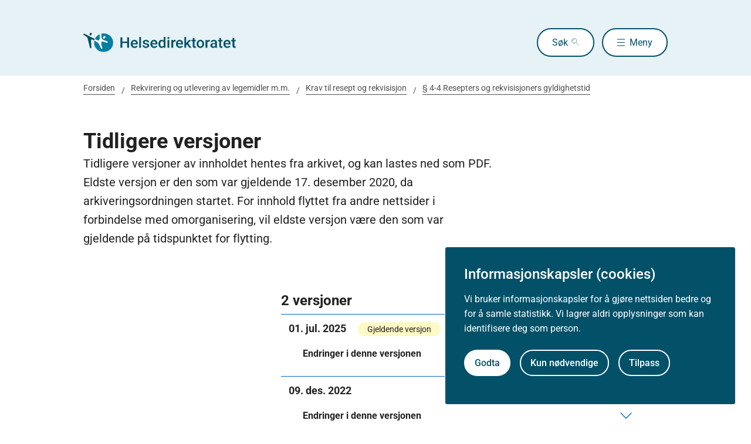

--- FILE ---
content_type: text/html
request_url: https://www.helsedirektoratet.no/veiledere/rekvirering-og-utlevering-av-legemidler-m.m/krav-til-resept-og-rekvisisjon/-4-4-resepters-og-rekvisisjoners-gyldighetstid?tidligere-versjoner
body_size: 23971
content:
<!DOCTYPE html>
<html xmlns="http://www.w3.org/1999/xhtml" xml:lang="no" lang="no" prefix="og: http://ogp.me/ns#">

<head>
  <title>§ 4-4 Resepters og rekvisisjoners gyldighetstid - Helsedirektoratet</title>
  <meta charset="utf-8" />
  <meta name="viewport" content="width=device-width,initial-scale=1,shrink-to-fit=no" />
  <meta name="theme-color" content="#000000" />

  <link rel="apple-touch-icon" sizes="180x180" href="/_/asset/helsedirektoratet:0000019bc1f4caa0/static/hdir_favicon.png" />
  <link rel="icon" type="image/x-icon" href="/_/asset/helsedirektoratet:0000019bc1f4caa0/static/hdir_favicon.png" />
  <link rel="shortcut icon" type="image/x-icon" href="/_/asset/helsedirektoratet:0000019bc1f4caa0/static/hdir_favicon.png" />

  <link rel="stylesheet" type="text/css" href="/_/asset/helsedirektoratet:0000019bc1f4caa0/styles/hdir.css" />

  <script type="module" src="/_/asset/helsedirektoratet:0000019bc1f4caa0/js/external-bundle.js"></script>
  <script src="/_/asset/helsedirektoratet:0000019bc1f4caa0/js/external-bundle.legacy.js" nomodule type="text/javascript"></script>

  <script type="module" src="/_/asset/helsedirektoratet:0000019bc1f4caa0/js/project-bundle.js"></script>
  <script defer src="/_/asset/helsedirektoratet:0000019bc1f4caa0/js/project-bundle.legacy.js" nomodule type="text/javascript"></script>

  <script type="module" src="/_/asset/helsedirektoratet:0000019bc1f4caa0/js/zoho.js"></script>
  <script defer src="/_/asset/helsedirektoratet:0000019bc1f4caa0/js/zoho.legacy.js" nomodule type="text/javascript"></script>

  

  <script src="https://www.google-analytics.com/analytics.js"></script>

  <script>
    window.onload = setTimeout(function () { if (location.href.indexOf('#') > -1) { location.href = location.href; } }, 400);
  </script>

  
  
  
  
  <meta name="mobile-web-app-capable" content="yes">
  <meta name="apple-mobile-web-app-status-bar-style" content="default">
  <meta name="apple-mobile-web-app-title" content="Helsedirektoratet">
  
  <meta name="Last-Modified" content="2025-07-01" />
  
    <meta name="avdeling" content="For-helserett,For-legemidler-og-biomedisin" />
  
    <meta name="fagansvarlig" content="Per-Haugum,Børge-Myrlund-Larsen" />
  
    <meta name="innholdstype" content="Regelverk (lov eller forskrift)" />
  
    <meta name="sistfagligoppdatert" content="2025-07-01T20:25" />
  

<link rel="stylesheet" href="/_/asset/no.bouvet.app.cookiepanel:00000197b0751a90/css/main.css"/><!-- Google Tag Manager -->         <script>dataLayer = [];</script>
        <script>         var gtmScript = "(function(w,d,s,l,i){w[l]=w[l]||[];w[l].push({'gtm.start':     new Date().getTime(),event:'gtm.js'});var f=d.getElementsByTagName(s)[0],     j=d.createElement(s),dl=l!='dataLayer'?'&l='+l:'';j.async=true;j.src=     '//www.googletagmanager.com/gtm.js?id='+i+dl;f.parentNode.insertBefore(j,f);     })(window,document,'script','dataLayer','GTM-PBBJ6GX');";         window.__RUN_ON_COOKIE_CONSENT__ = window.__RUN_ON_COOKIE_CONSENT__ || {};         window.__RUN_ON_COOKIE_CONSENT__["com-enonic-app-google-tagmanager_disabled"] = function () {           var s = document.createElement("script");           s.id = "google-tagmanager-consent";           s.innerText = gtmScript;           document.getElementsByTagName("head")[0].appendChild(s);         }         </script>         <!-- End Google Tag Manager --><meta name="pageID" content="f39749cb-c1ca-4470-ba13-a58c87823632"><meta name="description">

<meta property="og:title" content="§ 4-4 Resepters og rekvisisjoners gyldighetstid">
<meta property="og:description">
<meta property="og:site_name" content="Helsedirektoratet">


<meta property="og:url" content="https://www.helsedirektoratet.no/veiledere/rekvirering-og-utlevering-av-legemidler-m.m/krav-til-resept-og-rekvisisjon/-4-4-resepters-og-rekvisisjoners-gyldighetstid">

<meta property="og:type" content="article">
<meta property="og:locale" content="no">

<meta property="og:image" content="https://www.helsedirektoratet.no/veiledere/rekvirering-og-utlevering-av-legemidler-m.m/krav-til-resept-og-rekvisisjon/-4-4-resepters-og-rekvisisjoners-gyldighetstid/_/attachment/inline/5f44d48e-0208-4e53-97cc-05cbb4446e8d:23b21ec69622bb4e52b9233ad2f0fc8cc9ac6f5e/hdir-logo-share-some.png">
<meta property="og:image:width" content="1200">
<meta property="og:image:height" content="630">



<meta name="twitter:card" content="summary_large_image">
<meta name="twitter:title" content="§ 4-4 Resepters og rekvisisjoners gyldighetstid">
<meta name="twitter:description">

<meta name="twitter:image:src" content="https://www.helsedirektoratet.no/veiledere/rekvirering-og-utlevering-av-legemidler-m.m/krav-til-resept-og-rekvisisjon/-4-4-resepters-og-rekvisisjoners-gyldighetstid/_/image/5f44d48e-0208-4e53-97cc-05cbb4446e8d:acf0c91916a09a75d1c1e89d806a4d16a28dd48a/block-1200-630/hdir-logo-share-some.png.jpg?quality=85">

<meta name="twitter:site" content="@Helsedir"></head>

<body><!-- Google Tag Manager (noscript) -->         <noscript><iframe name="Google Tag Manager" src="//www.googletagmanager.com/ns.html?id=GTM-PBBJ6GX"         height="0" width="0" style="display:none;visibility:hidden"></iframe></noscript>         <!-- End Google Tag Manager (noscript) -->
  <a data-skip-to-content="true" class="b-skip-to-content" href="#main" id="skip-to-article-content">Gå til hovedinnhold</a>
  <div id="globalScopeScripts"></div>
  <div id="header" data-name="Helsedirektoratet" data-links="[{&quot;name&quot;:&quot;Forebygging, diagnose og behandling&quot;,&quot;href&quot;:&quot;https://www.helsedirektoratet.no/forebygging-diagnose-og-behandling&quot;},{&quot;name&quot;:&quot;Digitalisering og e-helse&quot;,&quot;href&quot;:&quot;https://www.helsedirektoratet.no/digitalisering-og-e-helse&quot;},{&quot;name&quot;:&quot;Lov og forskrift&quot;,&quot;href&quot;:&quot;https://www.helsedirektoratet.no/lov-og-forskrift&quot;},{&quot;name&quot;:&quot;Helseberedskap&quot;,&quot;href&quot;:&quot;https://www.helsedirektoratet.no/helseberedskap&quot;},{&quot;name&quot;:&quot;Autorisasjon og spesialistutdanning&quot;,&quot;href&quot;:&quot;https://www.helsedirektoratet.no/autorisasjon-og-spesialistutdanning&quot;},{&quot;name&quot;:&quot;Tilskudd og finansiering&quot;,&quot;href&quot;:&quot;https://www.helsedirektoratet.no/tilskudd-og-finansiering&quot;},{&quot;name&quot;:&quot;Statistikk, registre og rapporter&quot;,&quot;href&quot;:&quot;https://www.helsedirektoratet.no/statistikk-registre-og-rapporter&quot;},{&quot;name&quot;:&quot;Aktuelt&quot;,&quot;href&quot;:&quot;https://www.helsedirektoratet.no/aktuelt&quot;},{&quot;name&quot;:&quot;English&quot;,&quot;href&quot;:&quot;https://www.helsedirektoratet.no/english&quot;},{&quot;name&quot;:&quot;Om Helsedirektoratet&quot;,&quot;href&quot;:&quot;https://www.helsedirektoratet.no/om-oss&quot;}]" data-example-suggestions="[&quot;Spesialistgodkjenning tannlege&quot;,&quot;Helseattest førerkort&quot;,&quot;Pakkeforløp kreft spiserør&quot;,&quot;Diabetes&quot;,&quot;Tilskudd kommunalt rusarbeid&quot;,&quot;Pakkeforløp lungekreft&quot;,&quot;Kosthold barnehage&quot;,&quot;Fysisk aktivitet demens&quot;]" data-logo-href="https://www.helsedirektoratet.no/" data-logo-links="{&quot;standard&quot;:&quot;https://www.helsedirektoratet.no/_/asset/helsedirektoratet:0000019bc1f4caa0/static/hdir_logo.svg&quot;,&quot;mobile&quot;:&quot;https://www.helsedirektoratet.no/_/asset/helsedirektoratet:0000019bc1f4caa0/static/hdir_logo_small.svg&quot;}" data-show-outer-links="false" data-show-login="false"
  >
  </div>

  <div class="l-container">
    

    <nav class="b-breadcrumbs" aria-label="Brødsmulesti">
      <a href="https://www.helsedirektoratet.no/" class="b-breadcrumbs__link">Forsiden</a><a href="https://www.helsedirektoratet.no/veiledere/rekvirering-og-utlevering-av-legemidler-m.m" class="b-breadcrumbs__link">Rekvirering og utlevering av legemidler m.m.</a><a href="https://www.helsedirektoratet.no/veiledere/rekvirering-og-utlevering-av-legemidler-m.m/krav-til-resept-og-rekvisisjon" class="b-breadcrumbs__link">Krav til resept og rekvisisjon</a><a href="https://www.helsedirektoratet.no/veiledere/rekvirering-og-utlevering-av-legemidler-m.m/krav-til-resept-og-rekvisisjon/-4-4-resepters-og-rekvisisjoners-gyldighetstid" class="b-breadcrumbs__link">§ 4-4 Resepters og rekvisisjoners gyldighetstid</a>
    </nav>
  </div>

  <main id="main">
    
    
    
    <div data-portal-region="main">
      
      
        
        <div>
  <div class="l-container l-mb-5">
    <div class="l-mt-3">
      <div class="b-article-intro">
        <div class="b-article-intro__text">
          <h1>Tidligere versjoner</h1>
          <p class="b-article-intro__intro">
            Tidligere versjoner av innholdet hentes fra arkivet, og kan lastes ned som PDF. Eldste versjon er den som var gjeldende 17. desember 2020, da arkiveringsordningen startet. 
            For innhold flyttet fra andre nettsider i forbindelse med omorganisering, vil eldste versjon være den som var gjeldende på tidspunktet for flytting.
          </p>
          
        </div>
      </div>
    </div>
    <div class="row l-mt-4">
      <aside class="col-md-3 col-xs-12 l-mb-4"></aside>
      <article class="col-md-8 col-xs-12 col-md-offset-1 t-body-text" id="article">
        <div class="l-mt-4">
          <nav class="b-nav-list" aria-label="unique-text-explaining-this">
            <h2 class="b-nav-list__heading">2 versjoner</h2>
            <ul class="b-nav-list__items">

              <li class="b-nav-list__item">
                <div class="b-nav-list__link b-nav-list__link--no-pointer">
                  <div class="b-list-item-type">
                    <div class="b-list-item">

                      <div class="b-list-item-type__text">
                        <a class="b-list-item-type__download b-list-item-type--float b-list-item-type--link"
                          href="#71305631"
                          aria-label="Last ned PDF"
                          documasterDownloadUrl="https://www.helsedirektoratet.no/api/documasterDownload"
                          versionId="71305631"
                          onclick="window.file_namespace.downloadVersion(this.getAttribute(&#39;documasterDownloadUrl&#39;), this.getAttribute(&#39;versionId&#39;))" data-version="2025-07-01T22:25:00"
                        >
                          PDF
                        </a>
                        <h3>
                          01. jul. 2025&nbsp;<span class="b-list-item-type__current">Gjeldende versjon</span>
                        </h3>
                      </div>

                      <div class="b-list-item-type__subheading">
                        <div class="b-collapsible b-collapsible--small" data-parent-id="71305631">
                          <button class="b-collapsible__button b-collapsible__button--small" aria-expanded="false" aria-controls="71305631">
                            <h4 class="b-collapsible__heading">Endringer i denne versjonen</h4>
                          </button>
                          <div id="71305631" class="b-collapsible__content" aria-hidden="true" hidden="">
                            <p class="b-list-item-type__lead">Teksten i § 4-4 tredje ledd er presisert med en beskrivelse av hvilke legemidler den, etter forordning (EU)2019/6, gjelder for.  I § 4-4 fjerde ledder det i veiledningen gitt en punktvis liste med eksempler på hva som kan være &quot;særlige grunner&quot; for unntak fra hovedregelen i bestemmelsen.</p>
                          </div>
                        </div>
                      </div>

                    </div>
                  </div>
                </div>
              </li>

              <li class="b-nav-list__item">
                <div class="b-nav-list__link b-nav-list__link--no-pointer">
                  <div class="b-list-item-type">
                    <div class="b-list-item">

                      <div class="b-list-item-type__text">
                        <a class="b-list-item-type__download b-list-item-type--float b-list-item-type--link"
                          href="#53346360"
                          aria-label="Last ned PDF"
                          documasterDownloadUrl="https://www.helsedirektoratet.no/api/documasterDownload"
                          versionId="53346360"
                          onclick="window.file_namespace.downloadVersion(this.getAttribute(&#39;documasterDownloadUrl&#39;), this.getAttribute(&#39;versionId&#39;))" data-version="2022-12-09T12:24:00"
                        >
                          PDF
                        </a>
                        <h3>
                          09. des. 2022&nbsp;
                        </h3>
                      </div>

                      <div class="b-list-item-type__subheading">
                        <div class="b-collapsible b-collapsible--small" data-parent-id="53346360">
                          <button class="b-collapsible__button b-collapsible__button--small" aria-expanded="false" aria-controls="53346360">
                            <h4 class="b-collapsible__heading">Endringer i denne versjonen</h4>
                          </button>
                          <div id="53346360" class="b-collapsible__content" aria-hidden="true" hidden="">
                            <p class="b-list-item-type__lead">I en versjon 31. oktober ble veiledningsteksten til disse innholdselementene endret: § 5-3, § 5-4, § 5-5, § 5-7, § 5-8, § 6-3, § 7-1a, § 7-2, § 8-2,  § 9-5, § 10-1, § 13-1, § 15-2, § 15-8. Og i januar 2024 endret vi teksten i § 7-1. </p>
                          </div>
                        </div>
                      </div>

                    </div>
                  </div>
                </div>
              </li>

            </ul>
          </nav>
        </div>
      </article>
    </div>
  </div>
</div>
      
    </div>

    
  </main>

  

    <!-- Dont render this region on versionpage -->
  

  <!-- importing footer from footer.html file -->
  <section class="b-box b-box--square b-box--blue-dark">
	<div class="l-container l-mt-2">
		<footer class="b-footer" role="contentinfo">
			<div class="b-footer__columns">

        
          <!-- sections -->
          <div class="b-footer__column">
            <h2 class="h4 l-mb-1">Om Helsedirektoratet</h2>

            <!-- links as unordered list -->
            <ul class="b-footer__list">
              <li
                class="b-footer__list-item l-mb-1"
              >
                <a
                  href="https://www.helsedirektoratet.no/om-oss"
                  class="b-footer__link"
                >
                  Om oss
                </a>

                <!-- render address after last link in first column -->
                
              </li>
              <li
                class="b-footer__list-item l-mb-1"
              >
                <a
                  href="https://www.helsedirektoratet.no/om-oss/jobbe-i-helsedirektoratet"
                  class="b-footer__link"
                >
                  Jobbe hos oss
                </a>

                <!-- render address after last link in first column -->
                
              </li>
              <li
                class="b-footer__list-item l-mb-1  has-address"
              >
                <a
                  href="https://www.helsedirektoratet.no/om-oss/kontakt-oss"
                  class="b-footer__link"
                >
                  Kontakt oss
                </a>

                <!-- render address after last link in first column -->
                <div
                  class="b-footer__address"
                ><p class="b-footer__text"><strong>Postadresse:</strong><br />Helsedirektoratet<br />Postboks 220, Skøyen<br />0213 Oslo</p></div>
              </li>
            </ul>
          </div>
        

        
          <!-- sections -->
          <div class="b-footer__column">
            <h2 class="h4 l-mb-1">Aktuelt</h2>

            <!-- links as unordered list -->
            <ul class="b-footer__list">
              <li
                class="b-footer__list-item l-mb-1"
              >
                <a
                  href="https://www.helsedirektoratet.no/nyheter"
                  class="b-footer__link"
                >
                  Nyheter
                </a>

                <!-- render address after last link in first column -->
                
              </li>
              <li
                class="b-footer__list-item l-mb-1"
              >
                <a
                  href="https://www.helsedirektoratet.no/konferanser"
                  class="b-footer__link"
                >
                  Arrangementer
                </a>

                <!-- render address after last link in first column -->
                
              </li>
              <li
                class="b-footer__list-item l-mb-1"
              >
                <a
                  href="https://www.helsedirektoratet.no/horinger"
                  class="b-footer__link"
                >
                  Høringer
                </a>

                <!-- render address after last link in first column -->
                
              </li>
              <li
                class="b-footer__list-item l-mb-1"
              >
                <a
                  href="https://www.helsedirektoratet.no/om-oss/presse"
                  class="b-footer__link"
                >
                  Presse
                </a>

                <!-- render address after last link in first column -->
                
              </li>
            </ul>
          </div>
        

        
          <!-- sections -->
          <div class="b-footer__column">
            <h2 class="h4 l-mb-1">Om nettstedet</h2>

            <!-- links as unordered list -->
            <ul class="b-footer__list">
              <li
                class="b-footer__list-item l-mb-1"
              >
                <a
                  href="https://www.helsedirektoratet.no/om-oss/om-nettstedet/personvernerklaering"
                  class="b-footer__link"
                >
                  Personvernerklæring
                </a>

                <!-- render address after last link in first column -->
                
              </li>
              <li
                class="b-footer__list-item l-mb-1"
              >
                <a
                  href="https://uustatus.no/nb/erklaringer/publisert/52b403ba-a430-4d42-a42f-56b7073c8963"
                  class="b-footer__link"
                >
                  Tilgjengelighetserklæring (uustatus.no)
                </a>

                <!-- render address after last link in first column -->
                
              </li>
              <li
                class="b-footer__list-item l-mb-1"
              >
                <a
                  href="https://www.helsedirektoratet.no/om-oss/om-nettstedet/besoksstatistikk-og-informasjonskapsler"
                  class="b-footer__link"
                >
                  Besøksstatistikk og informasjonskapsler
                </a>

                <!-- render address after last link in first column -->
                
              </li>
              <li
                class="b-footer__list-item l-mb-1"
              >
                <a
                  href="https://www.helsedirektoratet.no/om-oss/om-nettstedet/abonnere-pa-innhold"
                  class="b-footer__link"
                >
                  Nyhetsvarsel og abonnement
                </a>

                <!-- render address after last link in first column -->
                
              </li>
              <li
                class="b-footer__list-item l-mb-1"
              >
                <a
                  href="https://www.helsedirektoratet.no/om-oss/apne-data-api"
                  class="b-footer__link"
                >
                  Åpne data (API)
                </a>

                <!-- render address after last link in first column -->
                
              </li>
            </ul>
          </div>
        

      </div>

      <div class="b-footer__footer">
        <div class="b-footer__icons">
          Følg oss:
          
            <a
              href="https://www.facebook.com/helsedirektoratet"
              class="b-footer__icon b-footer__icon-fb"
              aria-label="facebook"
            ></a>
          
            <a
              href="https://twitter.com/helsedir"
              class="b-footer__icon b-footer__icon-tw"
              aria-label="twitter"
            ></a>
          
            <a
              href="https://www.linkedin.com/company/helsedirektoratet/"
              class="b-footer__icon b-footer__icon-in"
              aria-label="linkedin"
            ></a>
          
        </div>
        <div>
          <a
            href="/"
            class="b-footer__logo-link" aria-label="helsedirektoratet logo"
          >
            <div
              class="b-footer__logo"
              style="background-image:url(https://www.helsedirektoratet.no/_/asset/helsedirektoratet:0000019bc1f4caa0/static/hdir_logo_white.svg);"
            ></div>
          </a>
        </div>
      </div>
    </footer>
  </div>
</section>

<!-- GA Metadata --><script>ga('set', { 'dimension1': 'Regelverk (lov eller forskrift)', 'dimension5': 'Per-Haugum,Børge-Myrlund-Larsen', 'dimension6': 'For-helserett,For-legemidler-og-biomedisin', 'dimension8': 'f39749cb-c1ca-4470-ba13-a58c87823632'}); if (dataLayer && Array.isArray(dataLayer)) { dataLayer.push({'dimension1': 'Regelverk (lov eller forskrift)'});} if (dataLayer && Array.isArray(dataLayer)) { dataLayer.push({'dimension5': 'Per-Haugum,Børge-Myrlund-Larsen'});} if (dataLayer && Array.isArray(dataLayer)) { dataLayer.push({'dimension6': 'For-helserett,For-legemidler-og-biomedisin'});} if (dataLayer && Array.isArray(dataLayer)) { dataLayer.push({'dimension8': 'f39749cb-c1ca-4470-ba13-a58c87823632'});}</script><!-- End GA Metadata --><script src="/_/asset/no.bouvet.app.cookiepanel:00000197b0751a90/js/main.js" defer></script><script type="application/json" data-cookie-panel-selector="config">{"controlCookie":"no.bouvet.app.cookiepanel-cookie-control","url":"/veiledere/rekvirering-og-utlevering-av-legemidler-m.m/krav-til-resept-og-rekvisisjon/-4-4-resepters-og-rekvisisjoners-gyldighetstid/_/service/no.bouvet.app.cookiepanel/cookie-info","showSettings":false,"theme":"","buttonOrder":"accept-left","title":"Informasjonskapsler (cookies)","description":"Vi bruker informasjonskapsler for å gjøre nettsiden bedre og for å samle statistikk. Vi lagrer aldri opplysninger som kan identifisere deg som person.","settingsLabel":"Tilpass","acceptLabel":"Godta","rejectLabel":"Kun nødvendige","saveLabel":"Lagre","readMoreLabel":"Les mer","readMoreLink":"/om-oss/om-nettstedet/besoksstatistikk-og-informasjonskapsler","categories":[{"title":"Nødvendige informasjonskapsler","description":"Disse informasjonskapslene er nødvendige for at nettsiden vår skal fungere, og du kan derfor ikke velge dem bort.","cookies":[],"default":true,"id":"cookie-panel-nodvendige-informasjonskapsler"},{"title":"Statistikk","description":"Disse informasjonskapslene samler inn anonymisert statistikk for å hjelpe oss å forstå hvordan besøkende bruker nettsiden vår.","cookies":[{"cookie-name":"com-enonic-app-google-tagmanager_disabled","cookie-value-accepted":"false","cookie-value-rejected":"true"},{"cookie-name":"com-enonic-app-siteimprove_disabled","cookie-value-accepted":"false","cookie-value-rejected":"true"}],"id":"cookie-panel-statistikk"}],"expireControlCookieAfterDays":365,"controlCookieInvalidateNumber":0}</script><script type="text/javascript">const portals = document.querySelectorAll("[data-portal-region]");for( const portal of portals ){  if( portal.children.length === 0 )    portal.remove();}</script><!-- Siteimprove --><script type="text/javascript">window.__RUN_ON_COOKIE_CONSENT__ = window.__RUN_ON_COOKIE_CONSENT__ || {};window.__RUN_ON_COOKIE_CONSENT__["com-enonic-app-siteimprove_disabled"] = function () {var sz = document.createElement("script"); sz.type = "text/javascript"; sz.async = true;sz.src = "//siteimproveanalytics.com/js/siteanalyze_6003080.js";var s = document.getElementsByTagName("script")[0]; s.parentNode.insertBefore(sz, s);};</script><!-- End Siteimprove --></body>

</html>


--- FILE ---
content_type: image/svg+xml
request_url: https://www.helsedirektoratet.no/_/asset/helsedirektoratet:0000019bc1f4caa0/arrow_down_hdir-52SXWZUH.svg
body_size: 247
content:
<?xml version="1.0" encoding="UTF-8"?>
<svg width="44px" height="44px" viewBox="0 0 44 44" version="1.1" xmlns="http://www.w3.org/2000/svg" xmlns:xlink="http://www.w3.org/1999/xlink">
    <!-- Generator: Sketch 54.1 (76490) - https://sketchapp.com -->
    <title>arrow_down_hdir</title>
    <desc>Created with Sketch.</desc>
    <g id="Page-1" stroke="none" stroke-width="1" fill="none" fill-rule="evenodd">
        <g id="arrow_down_hdir" transform="translate(0.752000, 0.760000)" fill="#0667C6" fill-rule="nonzero">
            <path d="M42.496,23.744 C37.5893088,26.7306816 33.5253494,29.6853187 30.304,32.608 C27.0826506,35.5306813 24.1280134,38.8693146 21.44,42.624 L21.056,42.624 C18.3679866,38.8693146 15.4133494,35.5306813 12.192,32.608 C8.97065056,29.6853187 4.9066912,26.7306816 0,23.744 L3.328,19.712 C10.6240365,24.5333574 15.9146502,29.2266438 19.2,33.792 C18.858665,29.9519808 18.688,26.261351 18.688,22.72 L18.688,0 L23.808,0 L23.808,22.72 C23.808,26.261351 23.637335,29.9519808 23.296,33.792 C26.5813498,29.2266438 31.8719635,24.5333574 39.168,19.712 L42.496,23.744 Z" id="↓"></path>
        </g>
    </g>
</svg>